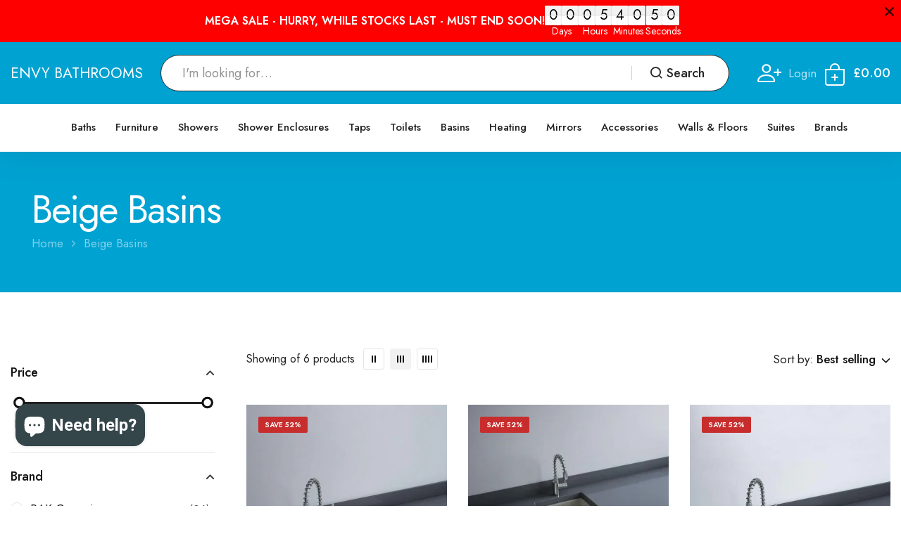

--- FILE ---
content_type: text/javascript
request_url: https://envybathrooms.co.uk/cdn/shop/t/13/assets/collection-filters-form.js?v=34305483522794122451720060102
body_size: 1419
content:
var infinte="",options={rangeSliderMin:".range-slider-min",rangeSliderMax:".range-slider-max"};class CollectionFiltersForm extends HTMLElement{constructor(){super(),this.filterData=[],this.onActiveFilterClick=this.onActiveFilterClick.bind(this),this.debouncedOnSubmit=debounce(event=>{this.onSubmitHandler(event)},800),this.initPriceRangeSlider(),this.querySelector("form").addEventListener("input",this.debouncedOnSubmit.bind(this)),window.addEventListener("popstate",this.onHistoryChange.bind(this)),this.bindActiveFacetButtonEvents(),infinte=$(".pegi-product-count").attr("infinite-scroll")}onSubmitHandler(event){event.preventDefault();const formData=new FormData(event.target.closest("form"));if($("body").find("#range-slider-max").length>0)var maxprice=document.querySelector("#range-slider-max").getAttribute("value");var searchParams=new URLSearchParams(formData).toString();event.target.getAttribute("id")!="CollectionFiltersForm"&&$("body").find("#range-slider-max").length>0&&(searchParams=searchParams.replace(maxprice,"")),this.renderPage(searchParams,event)}onActiveFilterClick(event){event.preventDefault(),this.toggleActiveFacets(),this.renderPage(new URL(event.target.href).searchParams.toString())}onHistoryChange(event){const searchParams=event.state?event.state.searchParams:CollectionFiltersForm.searchParamsInitial;searchParams!==CollectionFiltersForm.searchParamsPrev&&this.renderPage(searchParams,null,!1)}toggleActiveFacets(disable=!0){document.querySelectorAll(".js-facet-remove").forEach(element=>{element.classList.toggle("disabled",disable)})}renderPage(searchParams,event,updateURLHash=!0){CollectionFiltersForm.searchParamsPrev=searchParams,this.toggleLoader();const sections=this.getSections();document.getElementById("CollectionProductGrid").querySelector(".collection").classList.add("loading"),sections.forEach(section=>{const url=`${window.location.pathname}?section_id=${section.section}&${searchParams}`,filterDataUrl=element=>element.url===url;this.filterData.some(filterDataUrl)?this.renderSectionFromCache(filterDataUrl,section,event):this.renderSectionFromFetch(url,section,event)}),updateURLHash&&this.updateURLHash(searchParams)}renderSectionFromFetch(url,section,event){fetch(url).then(response=>response.text()).then(responseText=>{const html=responseText;this.filterData=[...this.filterData,{html,url}],this.renderFilters(html,event),this.renderProductGrid(html),this.destroyTooltips(),this.initTooltips()})}renderSectionFromCache(filterDataUrl,section,event){const html=this.filterData.find(filterDataUrl).html;this.renderFilters(html,event),this.renderProductGrid(html)}renderProductGrid(html){const innerHTML=new DOMParser().parseFromString(html,"text/html").getElementById("CollectionProductGrid").innerHTML;document.getElementById("CollectionProductGrid").innerHTML=innerHTML,this.toggleLoader(),setTimeout(function(){var wishlistEvent=new CustomEvent("initialize:wishlist-button");document.dispatchEvent(wishlistEvent)},100),window.initSwatchOptionImage(),$.getScript(window.location.protocol+"//productreviews.shopifycdn.com/embed/loader.js"),infinte=="true"?window.infinitescroll():infinte=="false"&&window.loadMore(),window.updateProductGrid(localStorage.getItem("productGridCols")),window.initVariantChanger(document.getElementById("main-collection-product-grid")),$("body").removeClass("active-filter"),$("html, body").animate({scrollTop:$(".collection-wrap, .search-mian").offset().top-getTopSpaceHeaderHeight()},1e3)}initTooltips(){var productGridTooltips=document.querySelectorAll('#CollectionProductGrid  [data-bs-toggle="tooltip"]');$.map(productGridTooltips,function(tooltipTriggerEl){return new bootstrap.Tooltip(tooltipTriggerEl,{trigger:"hover"})});var collectionFilterTooltips=document.querySelectorAll('#main-collection-filters [data-bs-toggle="tooltip"]');$.map(collectionFilterTooltips,function(tooltipTriggerEl){return new bootstrap.Tooltip(tooltipTriggerEl,{trigger:"hover"})}),$.map(productGridTooltips,function(tooltipTriggerEl){return new bootstrap.Tooltip(tooltipTriggerEl,{trigger:"hover"})})}destroyTooltips(){$('#main-collection-filters [data-bs-toggle="tooltip"]').tooltip("dispose")}renderFilters(html,event){const parsedHTML=new DOMParser().parseFromString(html,"text/html"),facetDetailsElements=parsedHTML.querySelectorAll("#CollectionFiltersForm .js-filter, #CollectionFiltersFormSorting .js-filter"),matchesIndex=element=>element.dataset.index===event?.target.closest(".js-filter")?.dataset.index,facetsToRender=Array.from(facetDetailsElements).filter(element=>!matchesIndex(element)),countsToRender=Array.from(facetDetailsElements).find(matchesIndex);facetsToRender.forEach(element=>{document.querySelector(`.js-filter[data-index="${element.dataset.index}"]`).innerHTML=element.innerHTML}),this.renderActiveFacets(parsedHTML),countsToRender&&this.renderCounts(countsToRender,event.target.closest(".js-filter"))}renderActiveFacets(html){[".active-facets-desktop"].forEach(selector=>{const activeFacetsElement=html.querySelector(selector);activeFacetsElement&&(document.querySelector(selector).innerHTML=activeFacetsElement.innerHTML)}),this.bindActiveFacetButtonEvents(),this.initPriceRangeSlider(),this.toggleActiveFacets(!1)}renderCounts(source,target){[".count-bubble",".facets__selected"].forEach(selector=>{const targetElement=target.querySelector(selector);source.querySelector(selector)&&targetElement&&(target.querySelector(selector).outerHTML=source.querySelector(selector).outerHTML)})}bindActiveFacetButtonEvents(){document.querySelectorAll(".js-facet-remove").forEach(element=>{element.addEventListener("click",this.onActiveFilterClick,{once:!0})})}updateURLHash(searchParams){history.pushState({searchParams},"",`${window.location.pathname}${searchParams&&"?".concat(searchParams)}`)}getSections(){return[{id:"main-collection-product-grid",section:document.getElementById("main-collection-product-grid").dataset.id}]}initPriceRangeSlider(){const price_range=document.querySelector(".price-range"),maxRange=document.querySelector(options.rangeSliderMax),minRange=document.querySelector(options.rangeSliderMin),minPrice=document.querySelector(".min-price-range"),maxPrice=document.querySelector(".max-price-range");var minElement=document.querySelector(".min"),maxElement=document.querySelector(".max");price_range&&(document.querySelector(options.rangeSliderMin).addEventListener("change",event=>{const target=event.currentTarget;Number(maxRange.value)-Number(target.value)>=1?(minPrice.value=Number(target.value),minElement.innerHTML=Shopify.formatMoney(minPrice.value*100)):(target.value=Number(maxRange.value)-1,minElement.innerHTML=target.value),document.getElementById("CollectionFiltersForm").dispatchEvent(new Event("input"))},!1),document.querySelector(options.rangeSliderMin).addEventListener("input",event=>{const target=event.currentTarget;Number(maxRange.value)-Number(target.value)>=1&&(minElement.innerHTML=Shopify.formatMoney(target.value*100)),target.closest(".price-range").style.setProperty("--range-from",minRange.value/Number(target.getAttribute("max"))*100+"%")},!1),document.querySelector(options.rangeSliderMax).addEventListener("change",event=>{const target=event.currentTarget;target.value-minRange.value>=1?(maxPrice.value=target.value,maxElement.innerHTML=Shopify.formatMoney(maxPrice.value*100)):(target.value=Number(minRange.value)+1,maxElement.innerHTML=target.value),document.getElementById("CollectionFiltersForm").dispatchEvent(new Event("input"))},!1),document.querySelector(options.rangeSliderMax).addEventListener("input",event=>{const target=event.currentTarget;target.value-minRange.value>=1&&(maxElement.innerHTML=Shopify.formatMoney(target.value*100)),target.closest(".price-range").style.setProperty("--range-to",maxRange.value/Number(target.getAttribute("max"))*100+"%")},!1))}toggleLoader(){document.querySelector(".loading-wrapper.loading-box").classList.toggle("hidden")}}customElements.define("collection-filters-form",CollectionFiltersForm),CollectionFiltersForm.searchParamsInitial=window.location.search.slice(1),CollectionFiltersForm.searchParamsPrev=window.location.search.slice(1);class PriceRange extends HTMLElement{constructor(){super(),this.querySelectorAll("input").forEach(element=>element.addEventListener("change",this.onRangeChange.bind(this))),this.setMinAndMaxValues()}onRangeChange(event){this.adjustToValidValues(event.currentTarget),this.setMinAndMaxValues()}setMinAndMaxValues(){const inputs=this.querySelectorAll("input"),minInput=inputs[0],maxInput=inputs[1];maxInput.value&&minInput.setAttribute("max",maxInput.value),minInput.value&&maxInput.setAttribute("min",minInput.value),minInput.value===""&&maxInput.setAttribute("min",0),maxInput.value===""&&minInput.setAttribute("max",maxInput.getAttribute("max"))}adjustToValidValues(input){const value=Number(input.value),min=Number(input.getAttribute("min")),max=Number(input.getAttribute("max"));value<min&&(input.value=min),value>max&&(input.value=max)}}customElements.define("price-range",PriceRange);
//# sourceMappingURL=/cdn/shop/t/13/assets/collection-filters-form.js.map?v=34305483522794122451720060102


--- FILE ---
content_type: text/javascript
request_url: https://envybathrooms.co.uk/cdn/shop/t/13/assets/script-delay.js?v=87209542472480292851720060102
body_size: -469
content:
var autoLoadDuration=4,eventList=["keydown","mousemove","wheel","touchmove","touchstart","touchend"],autoLoadTimeout=setTimeout(runScripts,autoLoadDuration*1e3);eventList.forEach(function(event){window.addEventListener(event,triggerScripts,{passive:!0})});function triggerScripts(){runScripts(),clearTimeout(autoLoadTimeout),eventList.forEach(function(event){window.removeEventListener(event,triggerScripts,{passive:!0})})}function runScripts(){document.querySelectorAll("script[delay]").forEach(function(scriptTag){scriptTag.setAttribute("src",scriptTag.getAttribute("delay"))})}
//# sourceMappingURL=/cdn/shop/t/13/assets/script-delay.js.map?v=87209542472480292851720060102


--- FILE ---
content_type: text/javascript
request_url: https://envybathrooms.co.uk/cdn/shop/t/13/assets/compare.js?v=132346843735863077751720060102
body_size: -13
content:
window.initCompareTable=function(){var tableRows=[{key:"image",label:""},{key:"price",label:"Price"},{key:"rating",label:"Rating"},{key:"vendor",label:"Brand"},{key:"availability",label:"Availability"},{key:"type",label:"Type"},{key:"options",label:""},{key:"addtocart_btn",label:""}],tableHtml="",compareTable=document.querySelector('[data-table="compare-items"]')||!1,compareItems=localStorage.getItem("hongoCompareItems")||!1;if(compareItems&&compareTable){compareItems=compareItems.split(",");var requests=compareItems.map(function(handle){if(handle!=""){var fetchUrl="/products/"+handle+"?view=compare";return fetch(fetchUrl).then(function(res){return res.status===200?res.json():""})}}),options=[];Promise.all(requests).then(function(responses){const filteredResponse=responses.filter(function(el){return el!=""});filteredResponse.length?(filteredResponse.forEach(function(filteredResponseItem){const productOptions=filteredResponseItem.product_options;for(const key in productOptions)options.indexOf(key)===-1&&options.push(key)}),tableHtml+='<div class="compare-table-left">',tableHtml+='<table class="table compare-table text-center">',tableHtml+="<tbody>",tableRows.forEach(function(tableRow){tableRow.key=="options"?options.length&&options.forEach(function(option){tableHtml+="<tr>",tableHtml+="<td><label>"+option+"</label></td>",tableHtml+="</tr>"}):(tableHtml+="<tr>",tableRow.key!="image"?tableHtml+="<td><label>"+tableRow.label+"</label></td>":tableHtml+="<td></td>",tableHtml+="</tr>")}),tableHtml+="</tbody>",tableHtml+="</table>",tableHtml+="</div>",tableHtml+='<div class="compare-table-right">',tableHtml+='<table class="table compare-table text-center">',tableHtml+="<tbody>",tableRows.forEach(function(tableRow){tableRow.key=="options"?options.length&&options.forEach(function(option){tableHtml+="<tr>",filteredResponse.forEach(function(filteredResponseItem){tableHtml+="<td>";const productOptions=filteredResponseItem.product_options;productOptions.hasOwnProperty(option)?tableHtml+=productOptions[option]:tableHtml+='<i class="bi bi-dash-lg"></i>',tableHtml+="</td>"}),tableHtml+="</tr>"}):(tableHtml+="<tr>",filteredResponse.forEach(function(filteredResponseItem){tableHtml+="<td>",tableRow.key=="rating"?tableHtml+='<span class="shopify-product-reviews-badge" data-id="'+filteredResponseItem.id+'">':tableHtml+=filteredResponseItem[tableRow.key],tableHtml+="</td>"}),tableHtml+="</tr>")}),tableHtml+="</tbody>",tableHtml+="</table>",tableHtml+="</div>",compareTable.innerHTML=tableHtml,jQuery.getScript(window.location.protocol+"//productreviews.shopifycdn.com/assets/v4/spr.js")):(tableHtml='<table class="table compare-table text-center compare-empty"><tr><td><div class="w-100 alert alert-warning">You have no items to compare. <a href="/collections/all">Back to shopping</a></div></td><tr></table>',compareTable.innerHTML=tableHtml)})}else tableHtml='<table class="table compare-table text-center compare-empty"><tr><td><div class="w-100 alert alert-warning">You have no items to compare. <a href="/collections/all">Back to shopping</a></div></td><tr></table>',compareTable.innerHTML=tableHtml},window.initCompareTable();
//# sourceMappingURL=/cdn/shop/t/13/assets/compare.js.map?v=132346843735863077751720060102


--- FILE ---
content_type: text/javascript
request_url: https://envybathrooms.co.uk/cdn/shop/t/13/assets/cart-notification.js?v=104930484107721519251720060102
body_size: 1718
content:
setTimeout(function(){class CartNotification extends HTMLElement{constructor(){super(),this.notification=document.getElementById("cart-notification"),this.renderContentsOnLoad(),this.closeTimeoutID=null}renderContentsOnLoad(){var _this=this;fetch(`${window.Shopify.routes.root}?sections=cart-notification-content,cart-notification-crosssell-products`).then(response=>response.json()).then(parsedState=>{const parsedStateSections=parsedState;_this.updateContent(parsedStateSections),fetch(window.Shopify.routes.root+"cart.js").then(response=>response.json()).then(parsedState2=>{window.initFreeshippingGoal(parsedState2),window.cartCount(parsedState2)}).catch(e=>{console.error(e)});var load=!1;window.renderCrosssellProducts(parsedStateSections,load),window.renderCrosssellProducts(parsedStateSections)}).catch(e=>{console.error(e)})}open(autoClose){var _this=this;this.notification.classList.add("active"),document.body.classList.add("minicart-active"),document.body.style.marginRight=window.innerWidth-$(window).width()+"px"}close(){$(".cart-item__error-text").empty(),this.notification.classList.remove("active"),setTimeout(function(){document.body.classList.remove("minicart-active"),document.body.style.marginRight="0px"},300),clearTimeout(this.closeTimeoutID)}renderContents(parsedState){var _this=this;const parsedStateSections=parsedState.sections;parsedStateSections!=null&&_this.updateContent(parsedStateSections);var autoClose=!0;parsedState.hasOwnProperty("items")?fetch(window.Shopify.routes.root+"cart.js").then(response=>response.json()).then(parsedState2=>{autoClose=!1,window.initFreeshippingGoal(parsedState2),window.cartCount(parsedState2)}).catch(e=>{console.error(e)}):fetch(window.Shopify.routes.root+"cart.js").then(response=>response.json()).then(parsedState2=>{autoClose=!0,window.initFreeshippingGoal(parsedState2),window.cartCount(parsedState2)}).catch(e=>{console.error(e)}),window.renderCrosssellProducts(parsedStateSections,!0),window.jQuery,this.open(autoClose)}updateContent(parsedStateSections){var _this=this;this.getSectionsToRender().forEach(section=>{const parsedStateHtml=new DOMParser().parseFromString(parsedStateSections[section.id],"text/html");section.id=="cart-notification-content"&&section.hasOwnProperty("elements")&&document.getElementById(section.id).querySelector("[data-mini-cart-wrapper]")&&parsedStateHtml.querySelector("[data-mini-cart-wrapper]")?section.elements.forEach(function(elem){const content=_this.getSectionInnerHTML(parsedStateSections[section.id],elem);content!=""?(document.getElementById(section.id).querySelector(elem).classList.remove("d-none"),document.getElementById(section.id).querySelector(elem).innerHTML=content):document.getElementById(section.id).querySelector(elem).classList.add("d-none")}):document.getElementById(section.id).innerHTML=this.getSectionInnerHTML(parsedStateSections[section.id])}),this.ItemCount(),$("body").find(".estimate-shipping").length>0&&this.shippingCalcultor(),this.cartAddonIcon(),this.CartActionBtn(),this.CartcancleBtn(),this.checkedgiftWrap()}ItemCount(){fetch(window.Shopify.routes.root+"cart.js").then(response=>response.json()).then(parsedState=>{if($("body").find(".cart-count").length>0){const cartItem=parsedState.item_count,itemTitle=document.querySelector(".cart-count"),ProductText=itemTitle.getAttribute("data-product"),ProductsText=itemTitle.getAttribute("data-products");cartItem>1?itemTitle.innerHTML=cartItem+" "+ProductsText:itemTitle.innerHTML=cartItem+" "+ProductText}}).catch(e=>{console.error(e)})}checkedgiftWrap(){const GiftChecked=localStorage.getItem("gift_wrap"),giftIcon=document.querySelector('[data-action="gift"]'),overlayElement=document.querySelector(".mini-cart-overlay");GiftChecked=="true"&&giftIcon&&(giftIcon.remove(),overlayElement.classList.remove("open"))}getSectionsToRender(){return[{id:"cart-notification-content",elements:["[data-mini-cart-wrapper]","[data-cart-bottom]"]},{id:"cart-notification-crosssell-products"}]}getSectionInnerHTML(html,selector=".shopify-section"){const parsedHtml=new DOMParser().parseFromString(html,"text/html");return parsedHtml.querySelector(selector)?parsedHtml.querySelector(selector).innerHTML:""}setActiveElement(element){this.activeElement=element}cartAddonIcon(event){const addonBtn=document.querySelectorAll(".addon-icon a"),overlayElement=document.querySelector(".mini-cart-overlay");addonBtn.forEach(e=>{e.addEventListener("click",e2=>{e2.preventDefault(),overlayElement.classList.add("open");const selectedElement=e2.target,buttonElement=selectedElement.closest(".addon-btn"),contentElement=document.querySelectorAll(".addon-content"),action=buttonElement.getAttribute("data-action");contentElement.forEach(Element=>{Element.getAttribute("data-content")==action?Element.classList.add("open"):Element.classList.remove("open")})},!1)})}CartcancleBtn(event){const addonBtn=document.querySelectorAll(".addon-action .btn-cancel"),overlayElement=document.querySelector(".mini-cart-overlay");addonBtn.forEach(e=>{e.addEventListener("click",e2=>{e2.preventDefault(),overlayElement.classList.remove("open");const selectedElement=e2.target,contentElement=document.querySelectorAll(".addon-content"),action=selectedElement.getAttribute("data-cancel");contentElement.forEach(Element=>{Element.getAttribute("data-content")==action&&Element.classList.remove("open")})},!1)})}CartActionBtn(){const actionBtn=document.querySelectorAll(".btn-save"),overlayElement=document.querySelector(".mini-cart-overlay");actionBtn.forEach(e=>{e.addEventListener("click",e2=>{e2.preventDefault();const selectedElement=e2.target,contentElement=document.querySelectorAll(".addon-content"),action=selectedElement.getAttribute("data-action");if(action=="shipping"){var e2={};e2.zip=document.querySelector("#address_zip").value||"",e2.country=document.querySelector("#address_country").value||"",e2.province=document.querySelector("#address_province").value||"",this.getCartShippingRatesForDestination(e2)}else if(action=="note"){overlayElement.classList.remove("open"),contentElement.forEach(Element=>{Element.getAttribute("data-content")==action&&Element.classList.remove("open")});const body=JSON.stringify({note:document.querySelector("#Cart-note").value});fetch(`${routes.cart_update_url}`,{...fetchConfig(),body})}else Shopify.GiftWrap.update({giftId:selectedElement.dataset.giftId,giftQty:selectedElement.dataset.giftQty,giftWrap:"",giftMsg:""}),localStorage.setItem("gift_wrap",!0),localStorage.setItem("gift_id",selectedElement.dataset.giftId)},!1)})}getCartShippingRatesForDestination(event){fetch(`${window.Shopify.routes.root}cart/shipping_rates.json?shipping_address%5Bzip%5D=${event.zip}&shipping_address%5Bcountry%5D=${event.country}&shipping_address%5Bprovince%5D=${event.province}`).then(response=>response.text()).then(state=>{const message=document.querySelector(".wrapper-response");for(var item of document.querySelectorAll(".wrapper-response p"))item.remove();const parsedState=JSON.parse(state);if(parsedState&&parsedState.shipping_rates)if(parsedState.shipping_rates.length>0){message.classList.remove("error","warning"),message.classList.add("success");const p=document.createElement("p");p.innerHTML="<strong>We found "+parsedState.shipping_rates.length+" shipping rate(s) for your Postal/ZIP code:<strong>",message.appendChild(p),parsedState.shipping_rates.map(rate=>{const rateNode=document.createElement("p");rateNode.classList.add("shipping-rates"),rateNode.innerHTML=rate.name+": <span>"+Shopify.formatMoney(rate.price,cartStrings.money_format)+"</span>",message.appendChild(rateNode)})}else{const p=document.createElement("p");p.innerText="No shipping options were found",message.appendChild(p)}else message.classList.remove("success","warning"),message.classList.add("error"),Object.entries(parsedState).map(error=>{const message_error=`${error[1][0]}`,p=document.createElement("p");p.innerText=message_error,message.appendChild(p)})}).catch(error=>{throw error})}shippingCalcultor(){Shopify.CountryProvinceSelector=function(country_domid,province_domid,options){this.countryEl=document.querySelector("#address_country"),this.countryEl.length>0&&(this.provinceEl=document.querySelector("#address_province"),this.provinceContainer=document.getElementById(options.hideElement||province_domid),this.initCountry(),this.initProvince(),this.onchange())},Shopify.CountryProvinceSelector.prototype={onchange:function(){var changeElement=document.querySelector("#address_country");changeElement.addEventListener("change",e=>{for(var opt=this.countryEl.options[this.countryEl.selectedIndex],raw=opt.getAttribute("data-provinces"),provinces=JSON.parse(raw),selector=document.querySelector("#address_province");selector.firstChild;)selector.removeChild(selector.firstChild);if(provinces&&provinces.length==0)this.provinceContainer.style.display="none";else{for(var i=0;i<provinces.length;i++){var opt=document.createElement("option");opt.value=provinces[i][0],opt.innerHTML=provinces[i][1],this.provinceEl.appendChild(opt)}this.provinceContainer.style.display=""}},!1)},initCountry:function(){var value=this.countryEl.getAttribute("data-default");Shopify.setSelectorByValue(this.countryEl,value),this.countryHandler()},initProvince:function(){var value=this.provinceEl.getAttribute("data-default");value&&this.provinceEl.options.length>0&&Shopify.setSelectorByValue(this.provinceEl,value)},countryHandler:function(e){for(var opt=this.countryEl.options[this.countryEl.selectedIndex],raw=opt.getAttribute("data-provinces"),provinces=JSON.parse(raw),selector=document.querySelector("#address_province");selector.firstChild;)selector.removeChild(selector.firstChild);if(provinces&&provinces.length==0)this.provinceContainer.style.display="none";else{for(var i=0;i<provinces.length;i++){var opt=document.createElement("option");opt.value=provinces[i][0],opt.innerHTML=provinces[i][1],this.provinceEl.appendChild(opt)}this.provinceContainer.style.display=""}}},Shopify.setSelectorByValue=function(selector,value){for(var i=0,count=selector.options.length;i<count;i++){var option=selector.options[i];if(value==option.value||value==option.innerHTML)return selector.selectedIndex=i,i}},new Shopify.CountryProvinceSelector("address_country","address_province",{hideElement:"address_province_container"})}}customElements.define("cart-notification",CartNotification)},200);
//# sourceMappingURL=/cdn/shop/t/13/assets/cart-notification.js.map?v=104930484107721519251720060102
